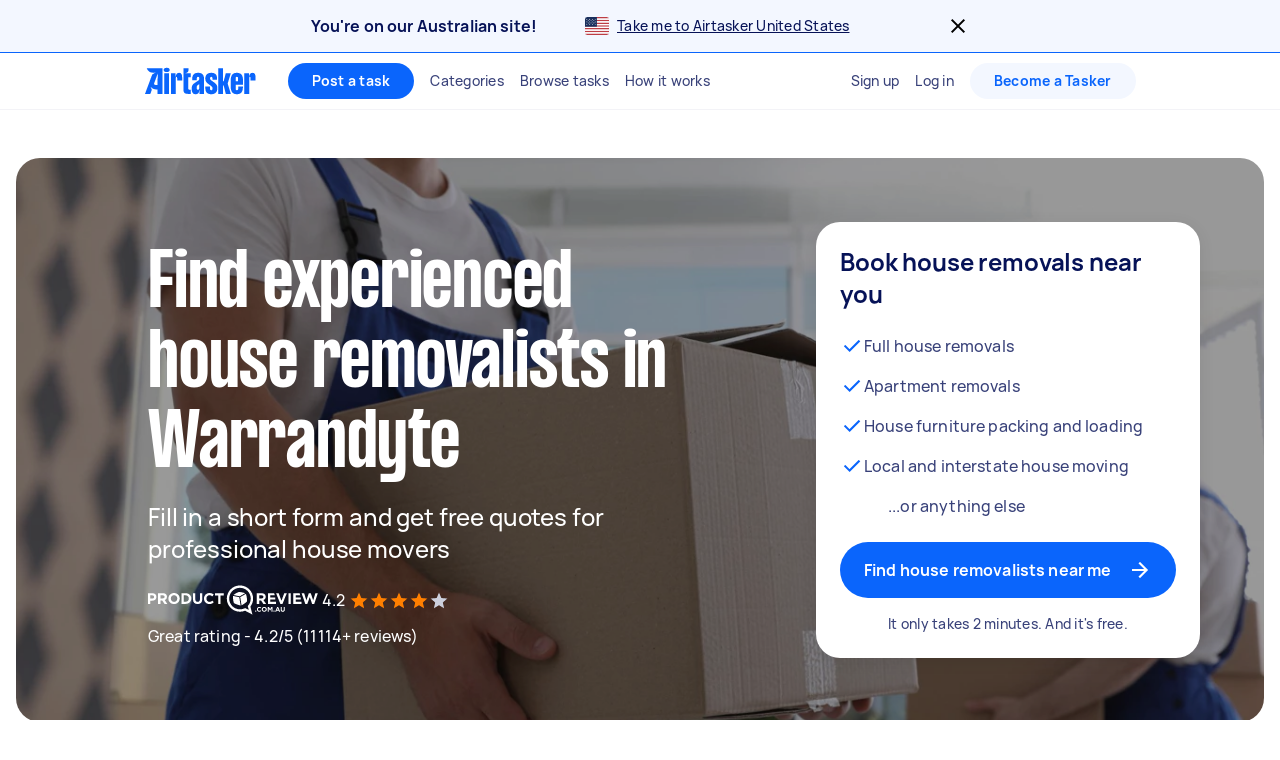

--- FILE ---
content_type: text/javascript
request_url: https://www.airtasker.com/static/javascripts/29111.987f7aa45edb31e1.js
body_size: 6970
content:
(self.__LOADABLE_LOADED_CHUNKS__=self.__LOADABLE_LOADED_CHUNKS__||[]).push([[29111],{2103:(e,t,C)=>{var r=C(96540);function n(e){return r.createElement("svg",e,[r.createElement("style",{type:"text/css",key:0},"\n\t\t.white{fill:#fff;}\n\t"),r.createElement("g",{key:1},[r.createElement("path",{className:"white",d:"M179.1 24.6L179.1 45.6 173.3 45.6 173.3 24.6 165.3 24.6 165.3 19.2 187.2 19.2 187.2 24.6 179.1 24.6ZM151.8 46C144 46 138.3 40 138.3 32.5L138.3 32.4C138.3 24.9 143.9 18.8 152 18.8 157 18.8 159.9 20.4 162.4 22.8L158.7 27.1C156.7 25.2 154.6 24.1 152 24.1 147.5 24.1 144.3 27.8 144.3 32.3L144.3 32.4C144.3 36.9 147.5 40.7 152 40.7 155 40.7 156.8 39.5 158.9 37.6L162.6 41.3C159.9 44.2 156.9 46 151.8 46ZM122.5 46C115.5 46 111.1 42 111.1 34.3L111.1 19.2 116.9 19.2 116.9 34.1C116.9 38.4 119.1 40.6 122.6 40.6 126.1 40.6 128.3 38.5 128.3 34.3L128.3 19.2 134.1 19.2 134.1 34.1C134.1 42.1 129.6 46 122.5 46ZM92.9 45.6L82.7 45.6 82.7 19.2 92.9 19.2C101.2 19.2 106.9 24.9 106.9 32.3L106.9 32.4C106.9 39.8 101.2 45.6 92.9 45.6ZM100.9 32.4C100.9 27.7 97.7 24.5 92.9 24.5L88.5 24.5 88.5 40.3 92.9 40.3C97.7 40.3 100.9 37.1 100.9 32.5L100.9 32.4ZM64.3 46C56.2 46 50.3 40 50.3 32.5L50.3 32.4C50.3 24.9 56.3 18.8 64.4 18.8 72.5 18.8 78.3 24.8 78.3 32.3L78.3 32.4C78.3 39.9 72.4 46 64.3 46ZM72.3 32.4C72.3 27.9 69 24.1 64.3 24.1 59.6 24.1 56.4 27.8 56.4 32.3L56.4 32.4C56.4 36.9 59.7 40.7 64.4 40.7 69 40.7 72.3 37 72.3 32.5L72.3 32.4ZM40.8 45.6L35.2 37.1 30.7 37.1 30.7 45.6 24.9 45.6 24.9 19.2 36.9 19.2C43.1 19.2 46.8 22.5 46.8 27.9L46.8 28C46.8 32.2 44.5 34.9 41.2 36.2L47.6 45.6 40.8 45.6ZM41 28.2C41 25.7 39.2 24.5 36.4 24.5L30.7 24.5 30.7 32 36.5 32C39.3 32 41 30.5 41 28.3L41 28.2ZM10.2 37.7L5.8 37.7 5.8 45.6 0 45.6 0 19.2 10.8 19.2C17 19.2 20.8 23 20.8 28.3L20.8 28.4C20.8 34.5 16.1 37.7 10.2 37.7ZM15 28.4C15 25.9 13.2 24.5 10.3 24.5L5.8 24.5 5.8 32.5 10.4 32.5C13.3 32.5 15 30.8 15 28.5L15 28.4Z",key:0}),r.createElement("path",{className:"white",d:"M240 19.2L226.5 26.9 211.1 23.7C211.1 23.7 213.2 21.9 217.5 19.4 222 16.8 224.8 16.3 224.8 16.3 224.8 16.3 227.9 16.2 232.7 17.2 237.7 18.1 240 19.2 240 19.2ZM244.1 29.9C244.9 35.9 244.8 39.5 244.8 39.5 244.8 39.5 243.8 40.7 239 44.3 234.8 47.4 231.1 49.2 231.1 49.2L227.9 28.7 241.8 20.9C241.8 20.9 243.2 23.7 244.1 29.9ZM225.6 29.1L228.7 49.6C228.7 49.6 224.6 48.9 220.1 47.1 214.8 45 212.3 43.6 212.3 43.6 212.3 43.6 211.2 40.8 210.4 35.1 209.6 30 209.9 25.8 209.9 25.8L225.6 29.1Z",key:1}),r.createElement("path",{className:"white",d:"M259.7 32.5C259.7 39.9 257.2 46.8 253 52.3L258 72C258 72 239.8 62.4 239.8 62.4 236 64.1 231.7 65 227.2 65 209.3 65 194.7 50.4 194.7 32.5 194.7 14.5 209.3 0 227.2 0 245.1 0 259.7 14.5 259.7 32.5ZM240 55.8L249 60.6 246.5 50.8C246.5 50.8 246.6 50.7 246.7 50.6 251.1 45.9 253.8 39.5 253.8 32.5 253.8 17.8 241.9 5.9 227.2 5.9 212.5 5.9 200.6 17.8 200.6 32.5 200.6 47.2 212.5 59.1 227.2 59.1 231.8 59.1 236.2 57.9 239.9 55.9 240 55.8 240 55.8 240 55.8Z",key:2}),r.createElement("path",{className:"white",d:"M410.6 45.8L405.5 45.8 399.6 28.6 393.6 45.8 388.6 45.8 379.6 19.3 385.8 19.3 391.3 37.1 397.2 19.2 402.2 19.2 408.1 37.1 413.5 19.3 419.6 19.3 410.6 45.8ZM364.8 35L364.8 40.5 379.1 40.5 379.1 45.6 359.1 45.6 359.1 19.3 374.5 19.3 376.2 24.5 364.8 24.5 364.8 29.8 377.2 29.8 377.2 35 364.8 35ZM346.9 45.6L346.9 19.3 352.7 19.3 352.7 45.6 346.9 45.6ZM332.2 45.8L327.1 45.8 316.5 19.3 322.8 19.3 329.7 37.9 336.6 19.3 342.9 19.3 332.2 45.8ZM301.9 35L301.9 40.5 316.2 40.5 316.2 45.6 296.2 45.6 296.2 19.3 311.6 19.3 313.3 24.5 301.9 24.5 301.9 29.8 314.3 29.8 314.3 35 301.9 35ZM284.9 45.6L279.3 37.2 274.7 37.2 274.7 45.6 268.9 45.6 268.9 19.3 281 19.3C287.2 19.3 290.9 22.6 290.9 28L290.9 28.1C290.9 32.3 288.6 35 285.3 36.2L291.7 45.6 284.9 45.6ZM285.1 28.3C285.1 25.8 283.3 24.5 280.5 24.5L274.7 24.5 274.7 32.1 280.6 32.1C283.4 32.1 285.1 30.6 285.1 28.4L285.1 28.3Z",key:3}),r.createElement("path",{className:"white",d:"M332.9 65.1C329.7 65.1 327.8 63.3 327.8 59.9L327.8 53.2 330.4 53.2 330.4 59.8C330.4 61.7 331.3 62.7 332.9 62.7 334.5 62.7 335.4 61.8 335.4 59.9L335.4 53.2 338 53.2 338 59.8C338 63.4 336 65.1 332.9 65.1ZM323.9 64.9L322.8 62.3 317.8 62.3 316.8 64.9 314.1 64.9 319.2 53.1 321.6 53.1 326.6 64.9 323.9 64.9ZM320.3 56.2L318.8 60 321.9 60 320.3 56.2ZM310 64.9L310 62.2 312.7 62.2 312.7 64.9 310 64.9ZM305 64.9L305 57.3 301.7 62.3 301.6 62.3 298.3 57.3 298.3 64.9 295.8 64.9 295.8 53.2 298.6 53.2 301.7 58.2 304.7 53.2 307.5 53.2 307.5 64.9 305 64.9ZM287.2 65.1C283.6 65.1 281 62.4 281 59.1L281 59.1C281 55.7 283.6 53 287.3 53 290.9 53 293.5 55.7 293.5 59L293.5 59.1C293.5 62.4 290.9 65.1 287.2 65.1ZM290.8 59.1C290.8 57 289.3 55.4 287.2 55.4 285.2 55.4 283.7 57 283.7 59L283.7 59.1C283.7 61.1 285.2 62.7 287.3 62.7 289.3 62.7 290.8 61.1 290.8 59.1L290.8 59.1ZM275 65.1C271.5 65.1 269 62.5 269 59.1L269 59.1C269 55.7 271.5 53 275.1 53 277.3 53 278.6 53.7 279.7 54.8L278.1 56.7C277.2 55.9 276.3 55.4 275.1 55.4 273.1 55.4 271.7 57 271.7 59L271.7 59.1C271.7 61.1 273.1 62.7 275.1 62.7 276.4 62.7 277.2 62.2 278.2 61.4L279.8 63C278.6 64.3 277.3 65.1 275 65.1ZM265 64.9L265 62.2 267.7 62.2 267.7 64.9 265 64.9Z",key:4})])])}n.defaultProps={viewBox:"0 0 420 72",height:"54",width:"220"},e.exports=n,n.default=n},29111:(e,t,C)=>{"use strict";C.d(t,{K:()=>H});var r,n=C(96540),i=C(60129),o=C(67005),a=C(21702),s=C(82190),c=C(85005),l=C(92154),d=C(3482),p=C(50430),L=C(99465),u=C(2103),f=C.n(u),h=C(63902),y=C.n(h),g=C(38319),m=C(74848);const x=["compact","darkVariant"];function M(e,t){var C=Object.keys(e);if(Object.getOwnPropertySymbols){var r=Object.getOwnPropertySymbols(e);t&&(r=r.filter((function(t){return Object.getOwnPropertyDescriptor(e,t).enumerable}))),C.push.apply(C,r)}return C}function w(e){for(var t=1;t<arguments.length;t++){var C=null!=arguments[t]?arguments[t]:{};t%2?M(Object(C),!0).forEach((function(t){Z(e,t,C[t])})):Object.getOwnPropertyDescriptors?Object.defineProperties(e,Object.getOwnPropertyDescriptors(C)):M(Object(C)).forEach((function(t){Object.defineProperty(e,t,Object.getOwnPropertyDescriptor(C,t))}))}return e}function Z(e,t,C){return(t=function(e){var t=function(e,t){if("object"!=typeof e||!e)return e;var C=e[Symbol.toPrimitive];if(void 0!==C){var r=C.call(e,t||"default");if("object"!=typeof r)return r;throw new TypeError("@@toPrimitive must return a primitive value.")}return("string"===t?String:Number)(e)}(e,"string");return"symbol"==typeof t?t:t+""}(t))in e?Object.defineProperty(e,t,{value:C,enumerable:!0,configurable:!0,writable:!0}):e[t]=C,e}const H=e=>{let{compact:t=!1,darkVariant:C=!1}=e,r=function(e,t){if(null==e)return{};var C,r,n=function(e,t){if(null==e)return{};var C={};for(var r in e)if({}.hasOwnProperty.call(e,r)){if(-1!==t.indexOf(r))continue;C[r]=e[r]}return C}(e,t);if(Object.getOwnPropertySymbols){var i=Object.getOwnPropertySymbols(e);for(r=0;r<i.length;r++)C=i[r],-1===t.indexOf(C)&&{}.propertyIsEnumerable.call(e,C)&&(n[C]=e[C])}return n}(e,x);const{regionCode:i}=(0,s.G0)(),o=(0,a.s9)(),{show:p,LogoComponent:L,rating:u,heading:f}=b(i,o,t);if(!p)return null;const h=(0,m.jsx)(k,{$darkText:C,asElement:"span",color:"adsWhite",children:Number(u).toFixed(1)}),y=(0,m.jsx)(O,{$darkText:C,asElement:"p",color:"adsWhite",children:f});return(0,m.jsxs)("div",w(w({},r),{},{children:[(0,m.jsxs)(c.so,{$display:"flex",$flexDirection:"row",$justifyContent:"flex-start",$alignItems:"center",children:[(0,m.jsx)(N,{$darkText:C,children:L}),t?(0,m.jsxs)(n.Fragment,{children:[(0,m.jsx)(D,{children:(0,m.jsx)(l.G,{type:l.O.FULL,starSize:20})}),h,y]}):(0,m.jsxs)(n.Fragment,{children:[h,(0,m.jsx)(d.U,{rating:Number(u),starSize:20})]})]}),!t&&y]}))},b=(e,t,C)=>{const r=v(e),n=V(e),i=t(C?"seo_service_page_hero_product_review_heading_short":"seo_service_page_hero_product_review_heading",{rating:n,reviewsCount:j(e)});switch(e){case o.sI:case o.yD:case o.oj:return{show:!0,LogoComponent:r,rating:n,heading:i};default:return{show:!1}}},v=e=>{switch(e){case o.sI:case o.yD:return(0,m.jsx)(y(),{"data-ui-test":"trustpilot-logo",width:120,height:40});default:return(0,m.jsx)(f(),{"data-ui-test":"product-review-logo",width:170,height:30})}},V=e=>e===o.oj?4.2:4,j=e=>e===o.oj?11114:13330,_=(0,i.Ay)(L.E).withConfig({displayName:"ProductReview__ColoredText",componentId:"sc-1e2zbyu-0"})(["",";"],(e=>{let{$darkText:t}=e;return(0,g.yW)(t?"adsDeepBlue1000":"adsWhite")})),O=(0,i.Ay)(_).withConfig({displayName:"ProductReview__StyledHeading",componentId:"sc-1e2zbyu-1"})(["white-space:nowrap;",";",";",""],(0,g.gx)({$fontStyle:"label"}),(0,g.Ms)({paddingTop:"xxxs",paddingBottom:"xxxxs"}),(0,p.go)(r||(E=["\n    ",";\n    ",";\n "],P||(P=E.slice(0)),r=Object.freeze(Object.defineProperties(E,{raw:{value:Object.freeze(P)}}))),(0,g.gx)({$fontStyle:"body"}),(0,g.Ms)({paddingTop:"xxxxs"})));var E,P;const k=(0,i.Ay)(_).withConfig({displayName:"ProductReview__StyledRating",componentId:"sc-1e2zbyu-2"})(["",";word-break:keep-all;"],(0,g.Lc)({marginX:"xxxxs",marginY:"none"})),D=i.Ay.div.withConfig({displayName:"ProductReview__StarIconWrapper",componentId:"sc-1e2zbyu-3"})(["",";"],(0,g.Ms)({paddingLeft:"xxxs"})),N=i.Ay.div.withConfig({displayName:"ProductReview__ColoredLogoWrapper",componentId:"sc-1e2zbyu-4"})(["",";& > svg > g > path{fill:",";}"],(0,g.Ms)({paddingTop:"xxxxs"}),(e=>{let{$darkText:t}=e;return t?(0,g.FH)("adsDeepBlue1000"):(0,g.FH)("adsWhite")}))},63902:(e,t,C)=>{var r=C(96540);function n(e){return r.createElement("svg",e,[r.createElement("path",{d:"M32.4578 10.5619H44.9633V12.8534H40.0469V25.7375H37.3416V12.8534H32.4463V10.561H32.4569L32.4578 10.5619ZM44.4295 14.7487H46.7413V16.8699H46.7845C46.8613 16.5699 47.0025 16.2804 47.2098 16.0016C47.6532 15.404 48.2533 14.9407 48.9436 14.6631C49.2943 14.5241 49.6677 14.4514 50.0448 14.4487C50.3272 14.4487 50.5354 14.4593 50.6448 14.4707C50.7533 14.4813 50.8619 14.5025 50.9819 14.5131V16.8478C50.8048 16.8168 50.6268 16.7918 50.4481 16.7728C50.2706 16.7518 50.0921 16.7412 49.9133 16.741C49.4986 16.741 49.1069 16.8266 48.7363 16.9881C48.3657 17.1478 48.0489 17.394 47.7772 17.7054C47.4872 18.0537 47.2651 18.4533 47.1225 18.8834C46.9592 19.3546 46.8825 19.8893 46.8825 20.5007V25.7269H44.4189V14.7487H44.4295ZM62.3104 25.7384H59.8901V24.2066H59.846C59.5407 24.7643 59.0942 25.2037 58.4942 25.5354C57.8942 25.8672 57.2836 26.0384 56.6625 26.0384C55.1907 26.0384 54.1213 25.6854 53.4683 24.9672C52.8136 24.2499 52.4863 23.1681 52.4863 21.7219V14.7496H54.9507V21.4863C54.9507 22.4507 55.136 23.1363 55.5181 23.5325C55.8886 23.9287 56.4225 24.1325 57.0983 24.1325C57.6216 24.1325 58.0469 24.0575 58.3954 23.896C58.7448 23.7354 59.0281 23.5325 59.2354 23.2643C59.4534 23.0075 59.606 22.6863 59.7048 22.3219C59.8019 21.9575 59.846 21.5613 59.846 21.1334V14.7602H62.3104V25.7384ZM66.5078 22.2152C66.5845 22.921 66.8563 23.4152 67.3257 23.7037C67.8048 23.9825 68.3722 24.1325 69.0375 24.1325C69.2669 24.1325 69.5281 24.1104 69.8228 24.0787C70.1166 24.046 70.3998 23.971 70.6513 23.8757C70.9125 23.7787 71.1189 23.6287 71.2936 23.4363C71.4578 23.2422 71.5336 22.9969 71.5231 22.6863C71.5216 22.5422 71.4899 22.4 71.4298 22.2689C71.3698 22.1379 71.2828 22.0209 71.1745 21.9257C70.9557 21.7228 70.6839 21.5728 70.3451 21.444C69.9677 21.3132 69.5814 21.2094 69.1892 21.1334C68.7534 21.0478 68.3175 20.9507 67.871 20.8546C67.4212 20.7572 66.977 20.6356 66.5404 20.4902C66.1309 20.3589 65.7447 20.1639 65.396 19.9122C65.0562 19.6751 64.7792 19.359 64.5886 18.991C64.3822 18.616 64.2833 18.1554 64.2833 17.5987C64.2833 16.9987 64.436 16.5063 64.7307 16.0987C65.028 15.6944 65.4117 15.3616 65.8539 15.1246C66.3292 14.8733 66.8401 14.6963 67.3689 14.5996C67.9248 14.5034 68.4595 14.4496 68.9607 14.4496C69.5386 14.4496 70.0945 14.514 70.6186 14.6322C71.1261 14.7408 71.6097 14.9402 72.0463 15.2207C72.4716 15.489 72.8201 15.8419 73.1042 16.2707C73.3875 16.6987 73.5622 17.2237 73.6381 17.8343H71.0651C70.9451 17.2563 70.6831 16.8602 70.2586 16.6669C69.8333 16.464 69.3428 16.3669 68.7975 16.3669C68.6228 16.3669 68.4154 16.3775 68.1763 16.4102C67.9459 16.4408 67.7191 16.4946 67.4995 16.5707C67.2988 16.6447 67.1166 16.7615 66.9657 16.9131C66.8924 16.9922 66.8355 17.085 66.7981 17.1861C66.7607 17.2872 66.7436 17.3948 66.7478 17.5025C66.7478 17.8025 66.8563 18.0381 67.0636 18.2199C67.271 18.4016 67.5436 18.5516 67.8816 18.6804C68.2195 18.7987 68.6016 18.9054 69.0375 18.991C69.4733 19.0766 69.9198 19.1728 70.3786 19.2699C70.8251 19.366 71.261 19.4949 71.6978 19.6334C72.1336 19.7728 72.5148 19.966 72.8536 20.2122C73.1916 20.4584 73.4642 20.7584 73.6707 21.1228C73.8781 21.4863 73.9875 21.9469 73.9875 22.4825C73.9875 23.1354 73.8348 23.6825 73.5286 24.1431C73.2242 24.5931 72.8316 24.9672 72.3516 25.246C71.8491 25.5355 71.3046 25.7451 70.7378 25.8672C70.1611 25.9941 69.5724 26.0586 68.9819 26.0596C68.3206 26.067 67.6611 25.9878 67.0204 25.824C66.4204 25.6634 65.8972 25.4278 65.4613 25.1181C65.0305 24.8051 64.6763 24.3984 64.4254 23.9287C64.1748 23.4575 64.0433 22.8893 64.0222 22.2363H66.5078V22.2152ZM74.6413 14.7504H76.5057V11.4504H78.9701V14.7504H81.1936V16.5593H78.971V22.4296C78.971 22.6854 78.9816 22.9007 79.0036 23.0931C79.0248 23.2757 79.0795 23.4363 79.1563 23.5643C79.2397 23.6987 79.3663 23.8008 79.5154 23.8537C79.6795 23.9181 79.886 23.9507 80.1701 23.9507C80.3439 23.9507 80.5186 23.9507 80.6934 23.9393C80.8681 23.9287 81.0419 23.9075 81.2166 23.8643V25.7384C80.9439 25.771 80.6713 25.7922 80.4207 25.824C80.1565 25.8547 79.8907 25.8691 79.6248 25.8672C78.971 25.8672 78.4478 25.8028 78.0542 25.6854C77.6625 25.5672 77.3457 25.3854 77.1278 25.1499C76.8984 24.9143 76.7572 24.6249 76.6698 24.271C76.5849 23.8731 76.5376 23.4681 76.5286 23.0613V16.5796H74.6642V14.7478H74.6422L74.6413 14.7504ZM82.9381 14.7504H85.2719V16.2381H85.316C85.6636 15.5957 86.1436 15.1457 86.7648 14.8678C87.3998 14.5855 88.0879 14.4429 88.7828 14.4496C89.6651 14.4496 90.4283 14.5996 91.0831 14.9102C91.7369 15.2102 92.2822 15.6284 92.7181 16.1631C93.1539 16.6987 93.4707 17.3199 93.6886 18.0275C93.9107 18.7636 94.0211 19.5289 94.016 20.2978C94.016 21.0363 93.9181 21.7537 93.7213 22.4402C93.5406 23.1023 93.2413 23.7262 92.8381 24.2816C92.4417 24.8171 91.9268 25.2535 91.3336 25.5566C90.7231 25.8778 90.0145 26.0384 89.186 26.0384C88.8238 26.038 88.4624 26.0055 88.106 25.9413C87.7505 25.8773 87.4033 25.7734 87.071 25.6316C86.7409 25.4939 86.4322 25.3097 86.1542 25.0846C85.8799 24.8657 85.6409 24.6059 85.4457 24.3143H85.4016V29.7981H82.9381V14.7487V14.7504ZM91.5516 20.2546C91.5521 19.7662 91.4862 19.2799 91.3557 18.8093C91.2349 18.3633 91.0353 17.9426 90.7663 17.5669C90.511 17.2095 90.1799 16.913 89.7966 16.6987C89.3849 16.4762 88.9234 16.3621 88.4554 16.3669C87.4195 16.3669 86.6342 16.7199 86.111 17.4275C85.5878 18.1343 85.3257 19.0775 85.3257 20.2546C85.3257 20.8113 85.3919 21.3257 85.5331 21.7969C85.6742 22.2681 85.871 22.6757 86.1542 23.0181C86.4278 23.3613 86.7542 23.6287 87.1363 23.821C87.5175 24.0249 87.9648 24.121 88.466 24.121C89.0334 24.121 89.5019 24.0037 89.8945 23.7787C90.2748 23.5599 90.6022 23.2602 90.8536 22.9007C91.1042 22.5363 91.2904 22.1287 91.3989 21.669C91.4993 21.2042 91.5505 20.7301 91.5516 20.2546ZM95.9016 10.5619H98.366V12.8543H95.9016V10.5619ZM95.9016 14.7496H98.366V25.7384H95.9016V14.7496ZM100.568 10.5619H103.033V25.7384H100.568V10.5619ZM110.588 26.0384C109.694 26.0384 108.898 25.8884 108.201 25.5999C107.532 25.3258 106.928 24.9173 106.424 24.3999C105.934 23.872 105.558 23.2483 105.322 22.5681C105.062 21.8173 104.933 21.0277 104.94 20.2334C104.94 19.3978 105.071 18.6275 105.322 17.9199C105.559 17.24 105.934 16.6166 106.424 16.089C106.903 15.5746 107.503 15.1784 108.201 14.889C108.898 14.5996 109.694 14.4496 110.588 14.4496C111.482 14.4496 112.278 14.5996 112.976 14.889C113.674 15.1784 114.262 15.586 114.753 16.089C115.243 16.6165 115.618 17.2399 115.854 17.9199C116.105 18.6266 116.235 19.3978 116.235 20.2334C116.235 21.0804 116.105 21.8613 115.854 22.5681C115.618 23.2484 115.243 23.8721 114.753 24.3999C114.273 24.9143 113.674 25.3104 112.976 25.5999C112.278 25.8884 111.482 26.0384 110.588 26.0384ZM110.588 24.121C111.134 24.121 111.613 24.0037 112.016 23.7787C112.409 23.5599 112.748 23.256 113.009 22.8893C113.27 22.5257 113.455 22.1075 113.587 21.6469C113.707 21.1863 113.772 20.7152 113.772 20.2334C113.772 19.7622 113.707 19.3016 113.587 18.8304C113.474 18.3835 113.278 17.9619 113.009 17.5881C112.748 17.2248 112.408 16.9248 112.016 16.7102C111.613 16.4852 111.134 16.3669 110.588 16.3669C110.043 16.3669 109.563 16.4852 109.16 16.7102C108.77 16.9281 108.432 17.2275 108.168 17.5881C107.902 17.9642 107.707 18.385 107.59 18.8304C107.469 19.2884 107.407 19.7598 107.404 20.2334C107.404 20.7152 107.47 21.1863 107.59 21.6469C107.71 22.1075 107.906 22.5257 108.168 22.8893C108.429 23.2537 108.757 23.5537 109.16 23.7787C109.563 24.0143 110.043 24.121 110.588 24.121ZM116.955 14.7504H118.82V11.4504H121.284V14.7504H123.508V16.5593H121.284V22.4296C121.284 22.6854 121.295 22.9007 121.316 23.0931C121.338 23.2757 121.393 23.4363 121.47 23.5643C121.553 23.6988 121.679 23.8009 121.829 23.8537C121.993 23.9181 122.199 23.9507 122.483 23.9507C122.657 23.9507 122.832 23.9507 123.007 23.9393C123.181 23.9287 123.355 23.9075 123.53 23.8643V25.7384C123.257 25.771 122.985 25.7922 122.734 25.824C122.47 25.8547 122.204 25.8691 121.938 25.8672C121.284 25.8672 120.76 25.8028 120.367 25.6854C119.976 25.5672 119.659 25.3854 119.441 25.1499C119.212 24.9143 119.07 24.6249 118.983 24.271C118.898 23.8731 118.851 23.4681 118.842 23.0613V16.5796H116.977V14.7478H116.955V14.7504Z",fill:"white",key:0}),r.createElement("path",{d:"M29.5791 10.5609H18.2841L14.7953 0L11.2941 10.5618L0 10.5503L9.14735 17.0832L5.64794 27.6326L14.7953 21.1103L23.9321 27.6326L20.4432 17.0832L29.5791 10.5609Z",fill:"#04DA8D",key:1}),r.createElement("path",{d:"M21.2273 19.4725L20.442 17.084L14.7949 21.111L21.2273 19.4725Z",fill:"#126849",key:2})])}n.defaultProps={width:"124",height:"40",viewBox:"0 0 124 40",fill:"none"},e.exports=n,n.default=n}}]);
//# sourceMappingURL=29111.987f7aa45edb31e1.js.map

--- FILE ---
content_type: text/javascript
request_url: https://www.airtasker.com/static/javascripts/20445.adb23011947eef9c.js
body_size: 5389
content:
(self.__LOADABLE_LOADED_CHUNKS__=self.__LOADABLE_LOADED_CHUNKS__||[]).push([[20445,71390,82441,83651,88943],{1649:(e,t,n)=>{"use strict";n.r(t),n.d(t,{MarkupRenderer:()=>y});var r=n(96540),o=n(60129),i=n(54026),l=n(99465),c=n(70368),a=n(83126),s=n(74848);function d(e,t,n,r){return{__html:(0,i.p)(e,t,n,r)}}const u=o.Ay.div.withConfig({displayName:"MarkupRenderer__ContentContainer",componentId:"sc-1af4azi-0"})(["",""],(e=>e.$styled&&(0,o.AH)(["a{",";",";text-decoration:none;}"],(0,c.yW)("adsBlue1000"),(0,a.g)({$fontStyle:"label",$bold:!0})))),y=e=>{let{title:t,content:n="",wrapper:o=null,useCDNForImages:i=!1,disableContentStyle:c=!1,sanitizeOptions:a,cdnImageParams:y}=e;const p=o||r.Fragment;return(0,s.jsxs)(p,{children:[t&&(0,s.jsx)(l.E,{asElement:"h2",styleOf:"title3","data-ui-test":"title",children:t}),n&&(0,s.jsx)(u,{$styled:!c,"data-ui-test":"content",dangerouslySetInnerHTML:d(n,i,a,y)})]})}},5406:(e,t,n)=>{"use strict";n.d(t,{U:()=>r.MarkupRenderer});var r=n(1649)},7437:(e,t,n)=>{"use strict";n.d(t,{v:()=>r});const r={JOBS_POSTED:"jobs_posted",EARNINGS:"earnings",DEMAND:"demand",GROWTH:"growth"}},25225:(e,t,n)=>{"use strict";n.d(t,{Q:()=>l,o:()=>i});var r=n(60129),o=n(42581);const i=(0,r.Ay)(o.$h).withConfig({displayName:"LinkBox__LinkBoxOverlay",componentId:"sc-1elyc6r-0"})(["&::before{content:'';cursor:inherit;display:block;position:absolute;top:0;left:0;z-index:0;width:100%;height:100%;}"]),l=r.Ay.div.withConfig({displayName:"LinkBox",componentId:"sc-1elyc6r-1"})(["position:relative;a[href]:not(","),button{position:relative;z-index:1;}"],i)},32087:(e,t,n)=>{"use strict";n.d(t,{H:()=>re});n(89463);var r=n(60129),o=n(50430),i=n(99465),l=n(38319),c=n(25225),a=n(31608),s=n(45754),d=n(83651),u=n.n(d),y=n(74848);const p=e=>{let{level:t}=e;const n="".concat(t," demand");return(0,y.jsxs)(f,{$level:t,children:[(0,y.jsx)(g,{}),(0,y.jsx)(m,{children:n})]})},f=r.Ay.div.withConfig({displayName:"DemandMetric__Container",componentId:"sc-1ha4b4n-0"})([""," ",""],(e=>{let{$level:t}=e;switch(t){case"high":return(0,l.yW)("DRAFT_adsRustRed");case"medium":return(0,l.yW)("DRAFT_adsBurntOrange");default:return(0,l.yW)("adsDeepBlue600")}}),(0,l.nP)({$display:"flex",$alignItems:"center",$columnGap:"xxxxs"})),m=r.Ay.span.withConfig({displayName:"DemandMetric__Text",componentId:"sc-1ha4b4n-1"})([""," text-transform:capitalize;"],(0,l.gx)({$fontStyle:"body"})),g=(0,r.Ay)(u()).withConfig({displayName:"DemandMetric__LightningBolt",componentId:"sc-1ha4b4n-2"})(["width:16px;height:16px;fill:currentColor;"]);var h=n(21702),x=n(82190),b=n(77437);const v=e=>{let{weeklyAmount:t}=e;const n=(0,h.s9)(),{regionCode:r}=(0,x.G0)(),o=(0,b.v)(r,t,{minimumFractionDigits:0,maximumFractionDigits:0});return(0,y.jsxs)(w,{children:[n("Earn "),(0,y.jsx)(j,{children:n("seo_jobs_earnings_per_week",{weeklyEarnings:o})})]})},w=(0,r.Ay)(i.E).withConfig({displayName:"EarningsMetric__StyledText",componentId:"sc-1go0ysf-0"})([""," ",""],(0,l.yW)("adsDeepBlue600"),(0,l.gx)({$fontStyle:"body"})),j=r.Ay.strong.withConfig({displayName:"EarningsMetric__BoldText",componentId:"sc-1go0ysf-1"})(["",""],(0,l.gx)({$fontStyle:"body",$bold:!0}));var _=n(88943),C=n.n(_);const O=e=>{let{percentage:t}=e;return(0,y.jsxs)(A,{children:[(0,y.jsx)(D,{}),(0,y.jsxs)(P,{children:[t,"% growth"]})]})},A=r.Ay.div.withConfig({displayName:"GrowthMetric__Container",componentId:"sc-1bbbzcw-0"})([""," ",""],(0,l.yW)("DRAFT_adsBoldGreen"),(0,l.nP)({$display:"flex",$alignItems:"center",$columnGap:"xxxxs"})),P=r.Ay.span.withConfig({displayName:"GrowthMetric__Text",componentId:"sc-1bbbzcw-1"})(["",""],(0,l.gx)({$fontStyle:"body"})),D=(0,r.Ay)(C()).withConfig({displayName:"GrowthMetric__ArrowUp",componentId:"sc-1bbbzcw-2"})(["width:16px;height:16px;fill:currentColor;"]),M=e=>{let{count:t}=e;return(0,y.jsxs)(S,{children:[t.toLocaleString()," jobs posted"]})},S=r.Ay.span.withConfig({displayName:"JobsPostedMetric__Text",componentId:"sc-15cunyc-0"})([""," ",""],(0,l.yW)("adsDeepBlue600"),(0,l.gx)({$fontStyle:"body",$bold:!0}));var $=n(7437);const E=e=>{let{metric:t}=e;switch(t.type){case $.v.JOBS_POSTED:return(0,y.jsx)(M,{count:t.count});case $.v.EARNINGS:return(0,y.jsx)(v,{weeklyAmount:t.weeklyAmount});case $.v.DEMAND:return(0,y.jsx)(p,{level:t.level});case $.v.GROWTH:return(0,y.jsx)(O,{percentage:t.percentage});default:return(0,s.x)(t)}};var N;function I(e,t){var n=Object.keys(e);if(Object.getOwnPropertySymbols){var r=Object.getOwnPropertySymbols(e);t&&(r=r.filter((function(t){return Object.getOwnPropertyDescriptor(e,t).enumerable}))),n.push.apply(n,r)}return n}function T(e){for(var t=1;t<arguments.length;t++){var n=null!=arguments[t]?arguments[t]:{};t%2?I(Object(n),!0).forEach((function(t){L(e,t,n[t])})):Object.getOwnPropertyDescriptors?Object.defineProperties(e,Object.getOwnPropertyDescriptors(n)):I(Object(n)).forEach((function(t){Object.defineProperty(e,t,Object.getOwnPropertyDescriptor(n,t))}))}return e}function L(e,t,n){return(t=function(e){var t=function(e,t){if("object"!=typeof e||!e)return e;var n=e[Symbol.toPrimitive];if(void 0!==n){var r=n.call(e,t||"default");if("object"!=typeof r)return r;throw new TypeError("@@toPrimitive must return a primitive value.")}return("string"===t?String:Number)(e)}(e,"string");return"symbol"==typeof t?t:t+""}(t))in e?Object.defineProperty(e,t,{value:n,enumerable:!0,configurable:!0,writable:!0}):e[t]=n,e}const k=5,B=e=>{let{cards:t,maxCards:n=k}=e;const r=t.slice(0,n),o=r.length>=2;return(0,y.jsx)(R,{children:r.map((e=>(0,y.jsx)(z,{$growToFill:o,children:(0,y.jsx)(G,T({},e))},e.link)))})},R=r.Ay.ul.withConfig({displayName:"CardList__List",componentId:"sc-18edy1r-0"})(["margin:0;padding:0;list-style:none;"," max-width:1184px;overflow-x:auto;& > li:first-child{","}& > li:last-child{","}:not(:hover){scrollbar-width:none;::-webkit-scrollbar{width:0;height:0;}}"],(0,l.nP)({$display:"flex",$flexDirection:"row",$justifyContent:"space-between",$columnGap:"sm",$flexWrap:"nowrap"}),(0,l.Ms)({paddingLeft:"sm"}),(0,l.Ms)({paddingRight:"sm"})),G=e=>{var t;let{image:n,link:r,metric:o,title:i}=e;return(0,y.jsxs)(H,{as:"article",children:[n?(0,y.jsx)(F,{src:n.url,alt:null!==(t=n.alt)&&void 0!==t?t:"",height:"184px",loading:"lazy",imgParams:{width:282}}):(0,y.jsx)(V,{}),(0,y.jsxs)(W,{children:[(0,y.jsx)(Z,{children:(0,y.jsx)(U,{href:r,children:i})}),o&&(0,y.jsx)(E,{metric:o})]})]})},z=r.Ay.li.withConfig({displayName:"CardList__ListItem",componentId:"sc-18edy1r-1"})(["",""],(e=>{let{$growToFill:t}=e;return t&&(0,r.AH)([""," ",""],(0,l.Pl)({$flexGrow:0,$flexShrink:0,$flexBasis:"282px"}),(0,o.D8)(N||(n=["\n        width: 100%;\n        ","}\n      "],i||(i=n.slice(0)),N=Object.freeze(Object.defineProperties(n,{raw:{value:Object.freeze(i)}}))),(0,l.Pl)({$flexGrow:1,$flexShrink:1,$flexBasis:"calc(20% - 10px)"})));var n,i})),H=(0,r.Ay)(c.Q).withConfig({displayName:"CardList__CardContainer",componentId:"sc-18edy1r-2"})(["",""],(0,l.nP)({$display:"flex",$flexDirection:"column",$alignItems:"center",$rowGap:"xs"})),F=(0,r.Ay)(a.lD).withConfig({displayName:"CardList__Image",componentId:"sc-18edy1r-3"})([""," object-fit:cover;width:100%;height:184px;"],(0,l.Vq)("xs")),W=r.Ay.div.withConfig({displayName:"CardList__TextContainer",componentId:"sc-18edy1r-4"})([""," width:100%;"],(0,l.nP)({$display:"flex",$flexDirection:"column",$rowGap:"xxxxs"})),Z=(0,r.Ay)(i.E).withConfig({displayName:"CardList__CardTitle",componentId:"sc-18edy1r-5"})([""," text-align:left;"],(0,l.gx)({$fontStyle:"title4",$bold:!0})),U=(0,r.Ay)(c.o).withConfig({displayName:"CardList__StyledLink",componentId:"sc-18edy1r-6"})([":hover{","}"],(0,l.yW)("adsBlue1000")),V=r.Ay.div.withConfig({displayName:"CardList__ImageFallback",componentId:"sc-18edy1r-7"})(["height:184px;width:100%;",";",";"],(0,l.oR)("adsDeepBlue1000"),(0,l.Vq)("xs"));var Q,q,K=n(60258),X=n(7240),J=n(87721);function Y(e,t){return t||(t=e.slice(0)),Object.freeze(Object.defineProperties(e,{raw:{value:Object.freeze(t)}}))}function ee(e,t){var n=Object.keys(e);if(Object.getOwnPropertySymbols){var r=Object.getOwnPropertySymbols(e);t&&(r=r.filter((function(t){return Object.getOwnPropertyDescriptor(e,t).enumerable}))),n.push.apply(n,r)}return n}function te(e){for(var t=1;t<arguments.length;t++){var n=null!=arguments[t]?arguments[t]:{};t%2?ee(Object(n),!0).forEach((function(t){ne(e,t,n[t])})):Object.getOwnPropertyDescriptors?Object.defineProperties(e,Object.getOwnPropertyDescriptors(n)):ee(Object(n)).forEach((function(t){Object.defineProperty(e,t,Object.getOwnPropertyDescriptor(n,t))}))}return e}function ne(e,t,n){return(t=function(e){var t=function(e,t){if("object"!=typeof e||!e)return e;var n=e[Symbol.toPrimitive];if(void 0!==n){var r=n.call(e,t||"default");if("object"!=typeof r)return r;throw new TypeError("@@toPrimitive must return a primitive value.")}return("string"===t?String:Number)(e)}(e,"string");return"symbol"==typeof t?t:t+""}(t))in e?Object.defineProperty(e,t,{value:n,enumerable:!0,configurable:!0,writable:!0}):e[t]=n,e}const re=e=>{let{cards:t,cta:n,description:r,disclaimer:o,maxCards:i,title:l}=e;return(0,y.jsxs)(ae,{children:[(0,y.jsxs)(oe,{children:[(0,y.jsx)(J.h,{asElement:"h2",children:l}),r&&(0,y.jsx)(se,{description:r})]}),(0,y.jsx)(de,{children:(0,y.jsx)(B,{cards:t,maxCards:i})}),n&&(0,y.jsx)(ie,te({},n)),o&&(0,y.jsx)(le,{disclaimer:o})]})},oe=r.Ay.div.withConfig({displayName:"TitledCarousel__TextContainer",componentId:"sc-18aoqm-0"})(["",";",";",""],(0,l.nP)({$display:"flex",$flexDirection:"column"}),(0,l.rQ)({rowGap:"xxs"}),(0,o.go)(Q||(Q=Y(["\n    ",";\n  "])),(0,l.rQ)({rowGap:"xxxs"}))),ie=e=>{let{text:t,url:n}=e;return(0,y.jsx)(ce,{buttonType:X.VQ.SECONDARY,href:n,children:t})},le=e=>{let{disclaimer:t}=e;return(0,y.jsx)(K.G,{content:t,styleOf:"body",color:"adsDeepBlue600"})},ce=(0,r.Ay)(X.z9).withConfig({displayName:"TitledCarousel__StyledLinkButton",componentId:"sc-18aoqm-1"})(["max-width:186px;"]),ae=r.Ay.div.withConfig({displayName:"TitledCarousel__ContentContainer",componentId:"sc-18aoqm-2"})(["",";",";",""],(0,l.nP)({$display:"flex",$justifyContent:"center",$flexDirection:"column"}),(0,l.rQ)({rowGap:"sm"}),(0,o.go)(q||(q=Y(["\n    ",";\n  "])),(0,l.rQ)({rowGap:"md"}))),se=e=>{let{description:t}=e;return(0,y.jsx)(K.G,{content:t,styleOf:"title5",color:"adsDeepBlue1000"})},de=r.Ay.div.withConfig({displayName:"TitledCarousel__NegativeMargin",componentId:"sc-18aoqm-3"})(["",";"],(0,l.Lc)({marginX:"-sm"}))},32157:(e,t,n)=>{"use strict";n.d(t,{s:()=>l});var r=n(96540),o=n(57517),i=n(74848);const l=e=>{const{jsonLd:t}=e;return(0,i.jsx)(r.Fragment,{children:t&&t.map(((e,t)=>(0,i.jsx)(o.Z,{data:e},t)))})}},40428:(e,t,n)=>{"use strict";n.d(t,{U:()=>r});const r=e=>({service:e.service,category:e.category,pageAudience:e.page_audience,pageType:e.page_type,location1:e.location_1,location2:e.location_2,location3:e.location_3,location4:e.location_4,locationPageDepth:e.location_page_depth,seoCategoryId:e.category_id})},57517:(e,t,n)=>{"use strict";n.d(t,{Z:()=>c});var r=n(62193),o=n.n(r),i=n(67645),l=n(74848);const c=e=>{const{data:t}=e;return o()(t)?null:(0,l.jsx)(i.Zn,{item:t})}},58278:(e,t,n)=>{"use strict";n.d(t,{F:()=>y});var r,o,i=n(60129),l=n(50430),c=n(38319),a=n(74848);function s(e,t){return t||(t=e.slice(0)),Object.freeze(Object.defineProperties(e,{raw:{value:Object.freeze(t)}}))}const d=i.Ay.section.withConfig({displayName:"ContentSection__Section",componentId:"sc-66hngw-0"})([""," max-width:1328px;",";"],(e=>{let{$fullbleed:t}=e;return t&&(0,i.AH)(["",";"],(0,c.Lc)({marginX:"-xs"}))}),(0,c.Lc)({marginX:"auto"})),u=i.Ay.div.withConfig({displayName:"ContentSection__Card",componentId:"sc-66hngw-1"})(["",";"," ",";"," ",";",";"],(e=>{let{$backgroundColor:t}=e;return(0,c.oR)(t)}),(0,l.go)(r||(r=s(["\n    ",";\n  "])),(0,c.Vq)("sm")),(0,c.Ms)({paddingX:"sm",paddingY:"xl"}),(0,l.eL)(o||(o=s(["\n    ",";\n  "])),(0,c.Ms)({paddingX:"xl",paddingY:"xl"})),(0,c.rQ)({rowGap:"md"}),(0,c.nP)({$display:"flex",$flexDirection:"column"})),y=e=>{let{backgroundColor:t="adsWhite",children:n,fullbleed:r=!0}=e;return(0,a.jsx)(d,{$fullbleed:r,children:(0,a.jsx)(u,{$backgroundColor:t,children:n})})}},66963:(e,t,n)=>{"use strict";n.d(t,{$K:()=>j,Jo:()=>h,Kn:()=>c,MK:()=>p,QC:()=>b,So:()=>_,T_:()=>y,Yq:()=>s,ZD:()=>w,cK:()=>d,eB:()=>f,fr:()=>u,gT:()=>m,iW:()=>g,ln:()=>v,ue:()=>x});var r=n(29748),o=n(37792),i=n(900),l=n(29836);const c=(e,t)=>e&&(0,r.default)(e,"PPP",{locale:t}),a=(e,t)=>(0,r.default)(e,"EEEE",{locale:t}),s=(e,t)=>(null==t?void 0:t.code)===l.nC.EN_US?(0,r.default)(e,"MMM do yyy",{locale:t}):(0,r.default)(e,"do MMM yyy",{locale:t}),d=(e,t)=>(null==t?void 0:t.code)===l.nC.EN_US?(0,r.default)(e,"M/d/yyy",{locale:t}):(0,r.default)(e,"d/M/yyy",{locale:t}),u=(e,t)=>(0,r.default)(e,"MMM yyy",{locale:t}),y=(e,t)=>(t.code,l.nC.EN_US,"".concat(a(e,t),", ").concat(s(e,t))),p=(e,t)=>{const n=(null==t?void 0:t.code)===l.nC.EN_US?"eee, MMM d":"eee, d MMM";return(0,r.default)(e,n)},f=e=>(0,r.default)(e,"hh:mm aaa"),m=(e,t)=>"".concat(s(e,t)," ").concat((e=>(0,r.default)(e,"h:mmaaa"))(e)),g=e=>(0,r.default)(e,"yyy-MM-dd"),h=e=>(0,o.A)(e,{addSuffix:!0}),x=e=>(0,i.A)(e),b=(e,t)=>(0,r.default)(e,"MMM d",{locale:t}),v=e=>(0,r.default)(e,"yyyy-MM-dd"),w=(e,t)=>{const n=new Date(e.getTime()+6e4*e.getTimezoneOffset());return s(n,t)},j=e=>{const t=new Date(e.getTime()+6e4*e.getTimezoneOffset());return g(t)},_=(e,t,n)=>({month:(0,r.default)(e,n?"MMM":"MMMM",{locale:t}),dayOfWeek:(0,r.default)(e,n?"EEE":"EEEE",{locale:t}),dayOfMonth:(0,r.default)(e,"d",{locale:t})})},71390:(e,t,n)=>{var r=n(96540);function o(e){return r.createElement("svg",e,r.createElement("path",{fillRule:"evenodd",d:"M12.725 17.275c.483.483 1.075.725 1.775.725s1.292-.242 1.775-.725c.483-.483.725-1.075.725-1.775s-.242-1.292-.725-1.775C15.792 13.242 15.2 13 14.5 13s-1.292.242-1.775.725C12.242 14.208 12 14.8 12 15.5s.242 1.292.725 1.775Zm-9.138 4.138A1.93 1.93 0 0 0 5 22h14a1.93 1.93 0 0 0 1.413-.587A1.93 1.93 0 0 0 21 20V6c0-.55-.196-1.02-.587-1.412A1.927 1.927 0 0 0 19 4h-1V2h-2v2H8V2H6v2H5c-.55 0-1.021.196-1.413.588A1.925 1.925 0 0 0 3 6v14c0 .55.196 1.021.587 1.413ZM19 20H5V10h14v10Zm0-12H5V6h14v2Z",clipRule:"evenodd"}))}o.defaultProps={width:"24",height:"24",viewBox:"0 0 24 24"},e.exports=o,o.default=o},77437:(e,t,n)=>{"use strict";n.d(t,{k:()=>d,v:()=>s});var r=n(33019),o=n(62361),i=n(45754),l=n(67005);function c(e,t){var n=Object.keys(e);if(Object.getOwnPropertySymbols){var r=Object.getOwnPropertySymbols(e);t&&(r=r.filter((function(t){return Object.getOwnPropertyDescriptor(e,t).enumerable}))),n.push.apply(n,r)}return n}function a(e,t,n){return(t=function(e){var t=function(e,t){if("object"!=typeof e||!e)return e;var n=e[Symbol.toPrimitive];if(void 0!==n){var r=n.call(e,t||"default");if("object"!=typeof r)return r;throw new TypeError("@@toPrimitive must return a primitive value.")}return("string"===t?String:Number)(e)}(e,"string");return"symbol"==typeof t?t:t+""}(t))in e?Object.defineProperty(e,t,{value:n,enumerable:!0,configurable:!0,writable:!0}):e[t]=n,e}const s=(e,t,n)=>{const r=(0,o.A)(e).langCode,i=(e=>0===e?0:e)(t.valueSubunits/100),l=function(e){for(var t=1;t<arguments.length;t++){var n=null!=arguments[t]?arguments[t]:{};t%2?c(Object(n),!0).forEach((function(t){a(e,t,n[t])})):Object.getOwnPropertyDescriptors?Object.defineProperties(e,Object.getOwnPropertyDescriptors(n)):c(Object(n)).forEach((function(t){Object.defineProperty(e,t,Object.getOwnPropertyDescriptor(n,t))}))}return e}({style:"currency",currency:t.currencyCode,minimumFractionDigits:0},n);return new Intl.NumberFormat(r,l).format(i)},d=e=>{switch(e){case"AUD":return(0,r.Ay)(l.oj).currencySymbol;case"GBP":return(0,r.Ay)(l.yD).currencySymbol;case"EUR":return(0,r.Ay)(l.ov).currencySymbol;case"NZD":return(0,r.Ay)(l.g).currencySymbol;case"SGD":return(0,r.Ay)(l.__).currencySymbol;case"USD":return(0,r.Ay)(l.sI).currencySymbol;default:(0,i.o)("Currency symbol not found for code. currencyCode: ".concat(e))}}},82441:(e,t,n)=>{var r=n(96540);function o(e){return r.createElement("svg",e,r.createElement("path",{fillRule:"evenodd",d:"M13.413 11.412A1.927 1.927 0 0 1 12 12c-.55 0-1.02-.196-1.412-.588A1.923 1.923 0 0 1 10 10c0-.55.196-1.021.588-1.413A1.925 1.925 0 0 1 12 8c.55 0 1.021.196 1.413.587.391.392.587.863.587 1.413s-.196 1.02-.587 1.412Zm3.112 2.85c-.983 1.525-2.492 3.221-4.525 5.088-2.033-1.867-3.542-3.563-4.525-5.088C6.492 12.737 6 11.383 6 10.2c0-1.817.579-3.304 1.737-4.463C8.896 4.579 10.317 4 12 4c1.683 0 3.104.579 4.262 1.737C17.421 6.896 18 8.383 18 10.2c0 1.183-.492 2.537-1.475 4.062ZM5.988 15.637C7.313 17.596 9.317 19.717 12 22c2.683-2.283 4.688-4.404 6.013-6.363C19.338 13.679 20 11.867 20 10.2c0-2.5-.804-4.492-2.413-5.975C15.979 2.742 14.117 2 12 2c-2.117 0-3.979.742-5.587 2.225C4.804 5.708 4 7.7 4 10.2c0 1.667.663 3.479 1.988 5.437Z",clipRule:"evenodd"}))}o.defaultProps={width:"24",height:"24",viewBox:"0 0 24 24"},e.exports=o,o.default=o},83651:(e,t,n)=>{var r=n(96540);function o(e){return r.createElement("svg",e,r.createElement("path",{fillRule:"evenodd",d:"m11 14-1 7h1l5.85-10.25c.133-.233.17-.417.112-.55-.058-.133-.212-.2-.462-.2H13l1-7h-1L7.15 13.25c-.133.233-.171.417-.113.55.059.133.213.2.463.2H11Z",clipRule:"evenodd"}))}o.defaultProps={width:"24",height:"24",viewBox:"0 0 24 24"},e.exports=o,o.default=o},87721:(e,t,n)=>{"use strict";n.d(t,{h:()=>a});var r,o=n(60129),i=n(50430),l=n(99465),c=n(38319);const a=(0,o.Ay)(l.E).withConfig({displayName:"Title",componentId:"sc-1g03abm-0"})([""," ",""],(0,c.gx)({$fontStyle:"display5Regular"}),(0,i.D8)(r||(s=["\n    ","\n  "],d||(d=s.slice(0)),r=Object.freeze(Object.defineProperties(s,{raw:{value:Object.freeze(d)}}))),(0,c.gx)({$fontStyle:"display4Regular"})));var s,d},88943:(e,t,n)=>{var r=n(96540);function o(e){return r.createElement("svg",e,r.createElement("path",{fillRule:"evenodd",d:"m5.4 13.425 5.6-5.6V20h2V7.825l5.6 5.6L20 12l-8-8-8 8 1.4 1.425Z",clipRule:"evenodd"}))}o.defaultProps={width:"24",height:"24",viewBox:"0 0 24 24"},e.exports=o,o.default=o}}]);
//# sourceMappingURL=20445.adb23011947eef9c.js.map